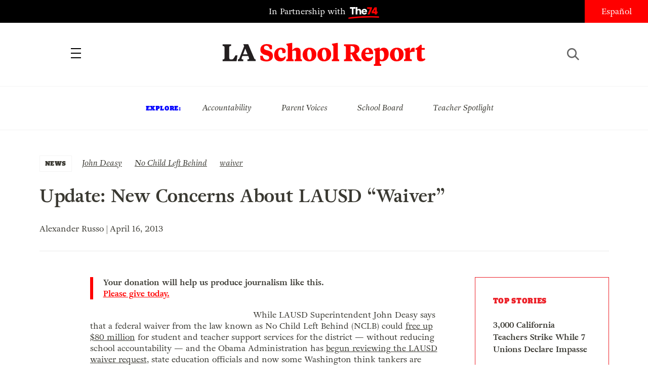

--- FILE ---
content_type: text/html; charset=UTF-8
request_url: https://www.laschoolreport.com/wait-and-see-for-lausds-80m-waiver/
body_size: 10522
content:
<!--  --><!doctype html>
<html lang="en-US" class="no-js">
<head>
	<!-- Setup -->
    <meta charset="UTF-8">
	<meta name="viewport" content="width=device-width, initial-scale=1.0" />
	<meta name="format-detection" content="telephone=no">
	
	<!-- Title -->
	<title>Update: New Concerns About LAUSD &#8220;Waiver&#8221;  |  LA School Report</title>
    
    <!-- SEO -->
    <meta name="description" content="While LAUSD Superintendent John Deasy says that a federal waiver from the law known as No Child Left Behind (NCLB) could free up $80 million for student and teacher support services for the district &#8212; without reducing school accountability &#8212; and the Obama Administration has begun reviewing the LAUSD waiver request, state education officials and...">
    <meta name="keywords" content="John Deasy, No Child Left Behind, waiver, ">
    
        <!-- Facebook OG Integration -->
    <meta property="og:title" content="Update: New Concerns About LAUSD &#8220;Waiver&#8221;  |  LA School Report" />
    <meta property="og:description" content="While LAUSD Superintendent John Deasy says that a federal waiver from the law known as No Child Left Behind (NCLB) could free up $80 million for student and teacher support services for the district &#8212; without reducing school accountability &#8212; and the Obama Administration has begun reviewing the LAUSD waiver request, state education officials and...">
    <meta property="og:type" content="website"/>
    <meta property="og:url" content="https://www.laschoolreport.com/wait-and-see-for-lausds-80m-waiver/" />
	        <meta property="og:image" content="https://www.laschoolreport.com/wp-content/themes/LASR_MS/images/LA-School-Report-website.png?694df705e3077" />

	<!-- Twitter Card Integration -->
    <meta name="twitter:card" content="summary_large_image">
    <meta name="twitter:site" content="@LASchoolReport">
    <meta name="twitter:title" content="Update: New Concerns About LAUSD &#8220;Waiver&#8221;  |  LA School Report">
    <meta name="twitter:description" content="While LAUSD Superintendent John Deasy says that a federal waiver from the law known as No Child Left Behind (NCLB) could free up $80 million for student and teacher support services for the district &#8212; without reducing school accountability &#8212; and the Obama Administration has begun reviewing the LAUSD waiver request, state education officials and...">
    <meta name="twitter:image" content="https://www.laschoolreport.com/wp-content/themes/LASR_MS/images/LA-School-Report-website.png?694df705e3077">
    	
    <!-- Fonts and Styles-->
    <link rel='stylesheet' type='text/css' media='all' href="https://code.ionicframework.com/ionicons/2.0.1/css/ionicons.min.css" />
	<script src="https://use.typekit.net/ewo3bbs.js"></script>
    <script>try{Typekit.load({ async: true });}catch(e){}</script>

	<meta name='robots' content='max-image-preview:large' />
<link rel="alternate" type="application/rss+xml" title="LA School Report &raquo; Update: New Concerns About LAUSD &#8220;Waiver&#8221; Comments Feed" href="https://www.laschoolreport.com/wait-and-see-for-lausds-80m-waiver/feed/" />
<script type="text/javascript">
window._wpemojiSettings = {"baseUrl":"https:\/\/s.w.org\/images\/core\/emoji\/14.0.0\/72x72\/","ext":".png","svgUrl":"https:\/\/s.w.org\/images\/core\/emoji\/14.0.0\/svg\/","svgExt":".svg","source":{"concatemoji":"https:\/\/www.laschoolreport.com\/wp-includes\/js\/wp-emoji-release.min.js?ver=6.1.1"}};
/*! This file is auto-generated */
!function(e,a,t){var n,r,o,i=a.createElement("canvas"),p=i.getContext&&i.getContext("2d");function s(e,t){var a=String.fromCharCode,e=(p.clearRect(0,0,i.width,i.height),p.fillText(a.apply(this,e),0,0),i.toDataURL());return p.clearRect(0,0,i.width,i.height),p.fillText(a.apply(this,t),0,0),e===i.toDataURL()}function c(e){var t=a.createElement("script");t.src=e,t.defer=t.type="text/javascript",a.getElementsByTagName("head")[0].appendChild(t)}for(o=Array("flag","emoji"),t.supports={everything:!0,everythingExceptFlag:!0},r=0;r<o.length;r++)t.supports[o[r]]=function(e){if(p&&p.fillText)switch(p.textBaseline="top",p.font="600 32px Arial",e){case"flag":return s([127987,65039,8205,9895,65039],[127987,65039,8203,9895,65039])?!1:!s([55356,56826,55356,56819],[55356,56826,8203,55356,56819])&&!s([55356,57332,56128,56423,56128,56418,56128,56421,56128,56430,56128,56423,56128,56447],[55356,57332,8203,56128,56423,8203,56128,56418,8203,56128,56421,8203,56128,56430,8203,56128,56423,8203,56128,56447]);case"emoji":return!s([129777,127995,8205,129778,127999],[129777,127995,8203,129778,127999])}return!1}(o[r]),t.supports.everything=t.supports.everything&&t.supports[o[r]],"flag"!==o[r]&&(t.supports.everythingExceptFlag=t.supports.everythingExceptFlag&&t.supports[o[r]]);t.supports.everythingExceptFlag=t.supports.everythingExceptFlag&&!t.supports.flag,t.DOMReady=!1,t.readyCallback=function(){t.DOMReady=!0},t.supports.everything||(n=function(){t.readyCallback()},a.addEventListener?(a.addEventListener("DOMContentLoaded",n,!1),e.addEventListener("load",n,!1)):(e.attachEvent("onload",n),a.attachEvent("onreadystatechange",function(){"complete"===a.readyState&&t.readyCallback()})),(e=t.source||{}).concatemoji?c(e.concatemoji):e.wpemoji&&e.twemoji&&(c(e.twemoji),c(e.wpemoji)))}(window,document,window._wpemojiSettings);
</script>
<style type="text/css">
img.wp-smiley,
img.emoji {
	display: inline !important;
	border: none !important;
	box-shadow: none !important;
	height: 1em !important;
	width: 1em !important;
	margin: 0 0.07em !important;
	vertical-align: -0.1em !important;
	background: none !important;
	padding: 0 !important;
}
</style>
	<link rel='stylesheet' id='wp-block-library-css' href='https://www.laschoolreport.com/wp-includes/css/dist/block-library/style.min.css?ver=6.1.1' type='text/css' media='all' />
<link rel='stylesheet' id='classic-theme-styles-css' href='https://www.laschoolreport.com/wp-includes/css/classic-themes.min.css?ver=1' type='text/css' media='all' />
<style id='global-styles-inline-css' type='text/css'>
body{--wp--preset--color--black: #000000;--wp--preset--color--cyan-bluish-gray: #abb8c3;--wp--preset--color--white: #ffffff;--wp--preset--color--pale-pink: #f78da7;--wp--preset--color--vivid-red: #cf2e2e;--wp--preset--color--luminous-vivid-orange: #ff6900;--wp--preset--color--luminous-vivid-amber: #fcb900;--wp--preset--color--light-green-cyan: #7bdcb5;--wp--preset--color--vivid-green-cyan: #00d084;--wp--preset--color--pale-cyan-blue: #8ed1fc;--wp--preset--color--vivid-cyan-blue: #0693e3;--wp--preset--color--vivid-purple: #9b51e0;--wp--preset--gradient--vivid-cyan-blue-to-vivid-purple: linear-gradient(135deg,rgba(6,147,227,1) 0%,rgb(155,81,224) 100%);--wp--preset--gradient--light-green-cyan-to-vivid-green-cyan: linear-gradient(135deg,rgb(122,220,180) 0%,rgb(0,208,130) 100%);--wp--preset--gradient--luminous-vivid-amber-to-luminous-vivid-orange: linear-gradient(135deg,rgba(252,185,0,1) 0%,rgba(255,105,0,1) 100%);--wp--preset--gradient--luminous-vivid-orange-to-vivid-red: linear-gradient(135deg,rgba(255,105,0,1) 0%,rgb(207,46,46) 100%);--wp--preset--gradient--very-light-gray-to-cyan-bluish-gray: linear-gradient(135deg,rgb(238,238,238) 0%,rgb(169,184,195) 100%);--wp--preset--gradient--cool-to-warm-spectrum: linear-gradient(135deg,rgb(74,234,220) 0%,rgb(151,120,209) 20%,rgb(207,42,186) 40%,rgb(238,44,130) 60%,rgb(251,105,98) 80%,rgb(254,248,76) 100%);--wp--preset--gradient--blush-light-purple: linear-gradient(135deg,rgb(255,206,236) 0%,rgb(152,150,240) 100%);--wp--preset--gradient--blush-bordeaux: linear-gradient(135deg,rgb(254,205,165) 0%,rgb(254,45,45) 50%,rgb(107,0,62) 100%);--wp--preset--gradient--luminous-dusk: linear-gradient(135deg,rgb(255,203,112) 0%,rgb(199,81,192) 50%,rgb(65,88,208) 100%);--wp--preset--gradient--pale-ocean: linear-gradient(135deg,rgb(255,245,203) 0%,rgb(182,227,212) 50%,rgb(51,167,181) 100%);--wp--preset--gradient--electric-grass: linear-gradient(135deg,rgb(202,248,128) 0%,rgb(113,206,126) 100%);--wp--preset--gradient--midnight: linear-gradient(135deg,rgb(2,3,129) 0%,rgb(40,116,252) 100%);--wp--preset--duotone--dark-grayscale: url('#wp-duotone-dark-grayscale');--wp--preset--duotone--grayscale: url('#wp-duotone-grayscale');--wp--preset--duotone--purple-yellow: url('#wp-duotone-purple-yellow');--wp--preset--duotone--blue-red: url('#wp-duotone-blue-red');--wp--preset--duotone--midnight: url('#wp-duotone-midnight');--wp--preset--duotone--magenta-yellow: url('#wp-duotone-magenta-yellow');--wp--preset--duotone--purple-green: url('#wp-duotone-purple-green');--wp--preset--duotone--blue-orange: url('#wp-duotone-blue-orange');--wp--preset--font-size--small: 13px;--wp--preset--font-size--medium: 20px;--wp--preset--font-size--large: 36px;--wp--preset--font-size--x-large: 42px;}.has-black-color{color: var(--wp--preset--color--black) !important;}.has-cyan-bluish-gray-color{color: var(--wp--preset--color--cyan-bluish-gray) !important;}.has-white-color{color: var(--wp--preset--color--white) !important;}.has-pale-pink-color{color: var(--wp--preset--color--pale-pink) !important;}.has-vivid-red-color{color: var(--wp--preset--color--vivid-red) !important;}.has-luminous-vivid-orange-color{color: var(--wp--preset--color--luminous-vivid-orange) !important;}.has-luminous-vivid-amber-color{color: var(--wp--preset--color--luminous-vivid-amber) !important;}.has-light-green-cyan-color{color: var(--wp--preset--color--light-green-cyan) !important;}.has-vivid-green-cyan-color{color: var(--wp--preset--color--vivid-green-cyan) !important;}.has-pale-cyan-blue-color{color: var(--wp--preset--color--pale-cyan-blue) !important;}.has-vivid-cyan-blue-color{color: var(--wp--preset--color--vivid-cyan-blue) !important;}.has-vivid-purple-color{color: var(--wp--preset--color--vivid-purple) !important;}.has-black-background-color{background-color: var(--wp--preset--color--black) !important;}.has-cyan-bluish-gray-background-color{background-color: var(--wp--preset--color--cyan-bluish-gray) !important;}.has-white-background-color{background-color: var(--wp--preset--color--white) !important;}.has-pale-pink-background-color{background-color: var(--wp--preset--color--pale-pink) !important;}.has-vivid-red-background-color{background-color: var(--wp--preset--color--vivid-red) !important;}.has-luminous-vivid-orange-background-color{background-color: var(--wp--preset--color--luminous-vivid-orange) !important;}.has-luminous-vivid-amber-background-color{background-color: var(--wp--preset--color--luminous-vivid-amber) !important;}.has-light-green-cyan-background-color{background-color: var(--wp--preset--color--light-green-cyan) !important;}.has-vivid-green-cyan-background-color{background-color: var(--wp--preset--color--vivid-green-cyan) !important;}.has-pale-cyan-blue-background-color{background-color: var(--wp--preset--color--pale-cyan-blue) !important;}.has-vivid-cyan-blue-background-color{background-color: var(--wp--preset--color--vivid-cyan-blue) !important;}.has-vivid-purple-background-color{background-color: var(--wp--preset--color--vivid-purple) !important;}.has-black-border-color{border-color: var(--wp--preset--color--black) !important;}.has-cyan-bluish-gray-border-color{border-color: var(--wp--preset--color--cyan-bluish-gray) !important;}.has-white-border-color{border-color: var(--wp--preset--color--white) !important;}.has-pale-pink-border-color{border-color: var(--wp--preset--color--pale-pink) !important;}.has-vivid-red-border-color{border-color: var(--wp--preset--color--vivid-red) !important;}.has-luminous-vivid-orange-border-color{border-color: var(--wp--preset--color--luminous-vivid-orange) !important;}.has-luminous-vivid-amber-border-color{border-color: var(--wp--preset--color--luminous-vivid-amber) !important;}.has-light-green-cyan-border-color{border-color: var(--wp--preset--color--light-green-cyan) !important;}.has-vivid-green-cyan-border-color{border-color: var(--wp--preset--color--vivid-green-cyan) !important;}.has-pale-cyan-blue-border-color{border-color: var(--wp--preset--color--pale-cyan-blue) !important;}.has-vivid-cyan-blue-border-color{border-color: var(--wp--preset--color--vivid-cyan-blue) !important;}.has-vivid-purple-border-color{border-color: var(--wp--preset--color--vivid-purple) !important;}.has-vivid-cyan-blue-to-vivid-purple-gradient-background{background: var(--wp--preset--gradient--vivid-cyan-blue-to-vivid-purple) !important;}.has-light-green-cyan-to-vivid-green-cyan-gradient-background{background: var(--wp--preset--gradient--light-green-cyan-to-vivid-green-cyan) !important;}.has-luminous-vivid-amber-to-luminous-vivid-orange-gradient-background{background: var(--wp--preset--gradient--luminous-vivid-amber-to-luminous-vivid-orange) !important;}.has-luminous-vivid-orange-to-vivid-red-gradient-background{background: var(--wp--preset--gradient--luminous-vivid-orange-to-vivid-red) !important;}.has-very-light-gray-to-cyan-bluish-gray-gradient-background{background: var(--wp--preset--gradient--very-light-gray-to-cyan-bluish-gray) !important;}.has-cool-to-warm-spectrum-gradient-background{background: var(--wp--preset--gradient--cool-to-warm-spectrum) !important;}.has-blush-light-purple-gradient-background{background: var(--wp--preset--gradient--blush-light-purple) !important;}.has-blush-bordeaux-gradient-background{background: var(--wp--preset--gradient--blush-bordeaux) !important;}.has-luminous-dusk-gradient-background{background: var(--wp--preset--gradient--luminous-dusk) !important;}.has-pale-ocean-gradient-background{background: var(--wp--preset--gradient--pale-ocean) !important;}.has-electric-grass-gradient-background{background: var(--wp--preset--gradient--electric-grass) !important;}.has-midnight-gradient-background{background: var(--wp--preset--gradient--midnight) !important;}.has-small-font-size{font-size: var(--wp--preset--font-size--small) !important;}.has-medium-font-size{font-size: var(--wp--preset--font-size--medium) !important;}.has-large-font-size{font-size: var(--wp--preset--font-size--large) !important;}.has-x-large-font-size{font-size: var(--wp--preset--font-size--x-large) !important;}
.wp-block-navigation a:where(:not(.wp-element-button)){color: inherit;}
:where(.wp-block-columns.is-layout-flex){gap: 2em;}
.wp-block-pullquote{font-size: 1.5em;line-height: 1.6;}
</style>
<link rel='stylesheet' id='LASR-css' href='https://www.laschoolreport.com/wp-content/themes/LASR_MS/style.css?version=116565967&#038;ver=6.1.1' type='text/css' media='all' />
<link rel="https://api.w.org/" href="https://www.laschoolreport.com/wp-json/" /><link rel="alternate" type="application/json" href="https://www.laschoolreport.com/wp-json/wp/v2/posts/7266" /><link rel="EditURI" type="application/rsd+xml" title="RSD" href="https://www.laschoolreport.com/xmlrpc.php?rsd" />
<link rel="wlwmanifest" type="application/wlwmanifest+xml" href="https://www.laschoolreport.com/wp-includes/wlwmanifest.xml" />
<meta name="generator" content="WordPress 6.1.1" />
<link rel="canonical" href="https://www.laschoolreport.com/wait-and-see-for-lausds-80m-waiver/" />
<link rel='shortlink' href='https://www.laschoolreport.com/?p=7266' />
<link rel="alternate" type="application/json+oembed" href="https://www.laschoolreport.com/wp-json/oembed/1.0/embed?url=https%3A%2F%2Fwww.laschoolreport.com%2Fwait-and-see-for-lausds-80m-waiver%2F" />
<link rel="alternate" type="text/xml+oembed" href="https://www.laschoolreport.com/wp-json/oembed/1.0/embed?url=https%3A%2F%2Fwww.laschoolreport.com%2Fwait-and-see-for-lausds-80m-waiver%2F&#038;format=xml" />
<link rel="icon" href="https://www.laschoolreport.com/wp-content/uploads/2022/08/cropped-T74-LASR-Social-Avatar-02-32x32.png" sizes="32x32" />
<link rel="icon" href="https://www.laschoolreport.com/wp-content/uploads/2022/08/cropped-T74-LASR-Social-Avatar-02-192x192.png" sizes="192x192" />
<link rel="apple-touch-icon" href="https://www.laschoolreport.com/wp-content/uploads/2022/08/cropped-T74-LASR-Social-Avatar-02-180x180.png" />
<meta name="msapplication-TileImage" content="https://www.laschoolreport.com/wp-content/uploads/2022/08/cropped-T74-LASR-Social-Avatar-02-270x270.png" />
		<style type="text/css" id="wp-custom-css">
			/*
Welcome to Custom CSS!

To learn how this works, see http://wp.me/PEmnE-Bt
*/		</style>
		    
    <!-- GA TRACKING -->
	<script>
	  (function(i,s,o,g,r,a,m){i['GoogleAnalyticsObject']=r;i[r]=i[r]||function(){
	  (i[r].q=i[r].q||[]).push(arguments)},i[r].l=1*new Date();a=s.createElement(o),
	  m=s.getElementsByTagName(o)[0];a.async=1;a.src=g;m.parentNode.insertBefore(a,m)
	  })(window,document,'script','https://www.google-analytics.com/analytics.js','ga');
	  ga('create', 'UA-34015481-1', 'auto', { 'allowLinker': true });
	  ga('send', 'pageview');
	  ga('require','linker');
	  ga('linker:autoLink', ['domain1.tld', 'domain2.tld'], false, true);
	</script>

    <!-- GA4 TRACKING -->
    <script async src="https://www.googletagmanager.com/gtag/js?id=G-QVBK3NLJ0X"></script>
    <script>
        window.dataLayer = window.dataLayer || [];
        function gtag(){dataLayer.push(arguments);}
        gtag('js', new Date());

        gtag('config', 'G-QVBK3NLJ0X');
    </script>


    
        <!-- CHARTBEAT -->

        
        <script type='text/javascript'>
            (function() {
                /** CONFIGURATION START **/
                var _sf_async_config = window._sf_async_config = (window._sf_async_config || {});
                _sf_async_config.uid = 66128;
                _sf_async_config.domain = 'laschoolreport.com';
                _sf_async_config.useCanonical = true;
                _sf_async_config.useCanonicalDomain = true;
                _sf_async_config.sections = 'NEWS, John Deasy, No Child Left Behind, waiver'; //SET PAGE SECTION(S)
                _sf_async_config.authors = 'Alexander Russo'; //SET PAGE AUTHOR(S)
                /** CONFIGURATION END **/
                function loadChartbeat() {
                    var e = document.createElement('script');
                    var n = document.getElementsByTagName('script')[0];
                    e.type = 'text/javascript';
                    e.async = true;
                    e.src = '//static.chartbeat.com/js/chartbeat.js';
                    n.parentNode.insertBefore(e, n);
                }
                loadChartbeat();
            })();
        </script>
        <script async src="//static.chartbeat.com/js/chartbeat_mab.js"></script>

    
</head>
<body class="page_wait-and-see-for-lausds-80m-waiver">
	<div id="wrapper">

		<!-- HEADER -->
		<header>
    		<div id="header_top">
				<p class="partnership">
					<a href="https://www.the74million.org">In Partnership with <span>74</span></a>
				</p>
				<ul class="social">
					<li><a href="https://twitter.com/LASchoolReport" target="_blank" class="ion-social-twitter"><span>Twitter</span></a></li>
					<li><a href="https://www.facebook.com/LASchoolReport" target="_blank" class="ion-social-facebook"><span>Facebook</span></a></li>
				</ul>
				<div id="language">
					<a href=http://espanol.laschoolreport.com>Español</a>				</div>
			</div>
			<nav>
				<div class="nav_container">
					<a id="close_nav" class="close"></a>
					<ul>
						<li><a href="/category/news">News</a></li>
						<li><a href="/category/commentary">Commentary</a></li>
						<li><a href="/category/la-parents">LA Parents</a></li>
												<li><a href="https://www.the74million.org/about">About</a></li>
						<span class="mobile">
							<li><a id="show_explore" href="#">Explore</a></li>
								                        <li class="explore_mobile em_exp"><a href="https://www.laschoolreport.com/tag/accountability/">Accountability</a></li>
								                        <li class="explore_mobile em_exp"><a href="https://www.laschoolreport.com/tag/parent-voices/">Parent Voices</a></li>
								                        <li class="explore_mobile em_exp"><a href="https://www.laschoolreport.com/tag/school-board/">School Board</a></li>
								                        <li class="explore_mobile em_exp"><a href="https://www.laschoolreport.com/tag/teacher-spotlight/">Teacher Spotlight</a></li>
														<li><a id="show_contact" href="#">Contact</a></li>
							<li class="explore_mobile em_address">
								<a href="/cdn-cgi/l/email-protection#3851565e577854594b5b505757544a5d48574a4c165b5755"><span class="__cf_email__" data-cfemail="036a6d656c436f6270606b6c6c6f7166736c71772d606c6e">[email&#160;protected]</span><br/>
									<span>149 South Barrington Ave,</span>
									<span>Suite 249,<br/></span>
									<span>Los Angeles, CA 90049</span>
								</a>
							</li>
							<hr/>
							<ul class="social">
								<li><a href="https://twitter.com/LASchoolReport" target="_blank" class="ion-social-twitter"><span>Twitter</span></a></li>
								<li><a href="https://www.facebook.com/LASchoolReport" target="_blank" class="ion-social-facebook"><span>Facebook</span></a></li>
							</ul>
							<li class="language"><a href=http://espanol.laschoolreport.com>Español</a></li><br/>
							<p>Copyright © 2025 LA School Report</p>
						</span>
					</ul>
				</div>
			</nav>
			<div id="header_bottom">
				<h1><span><a href="https://www.laschoolreport.com">LA School Report</a></span></h1>
				<div id="hamburger"></div>
				<div id="search">
					<div id="search_button"></div>
					<form role="search" method="get" id="searchform" class="searchform" action="https://www.laschoolreport.com" placeholder="search">
						<input type="text" placeholder="Search" value="" name="s" id="s">
					</form>
					<div id="search_x"></div>
				</div>
			</div>
			<div id="header_top_mobile">
				<p class="partnership">In Partnership with <span>74</span></p>
			</div>
		</header>
    
		<!-- EXPLORE -->
		<section id="explore">
			<ul>
				<h3>Explore:</h3>
									<li class="explore_mobile em_exp"><a href="https://www.laschoolreport.com/tag/accountability/">Accountability</a></li>
									<li class="explore_mobile em_exp"><a href="https://www.laschoolreport.com/tag/parent-voices/">Parent Voices</a></li>
									<li class="explore_mobile em_exp"><a href="https://www.laschoolreport.com/tag/school-board/">School Board</a></li>
									<li class="explore_mobile em_exp"><a href="https://www.laschoolreport.com/tag/teacher-spotlight/">Teacher Spotlight</a></li>
							</ul>
		</section> 


		
		<!-- CONTENT -->
				<div class="content">   
			<div class="story">
				<div class="story_header">
					<div class="category">
						<a href="https://www.laschoolreport.com/category/news/">NEWS</a>
					</div>
					<div class="tags">
						<ul>
													<li><a href="https://www.laschoolreport.com/tag/john-deasy/" rel="tag">John Deasy</a></li>
													<li><a href="https://www.laschoolreport.com/tag/no-child-left-behind/" rel="tag">No Child Left Behind</a></li>
													<li><a href="https://www.laschoolreport.com/tag/waiver/" rel="tag">waiver</a></li>
												</ul>
					</div>
					<h1>Update: New Concerns About LAUSD &#8220;Waiver&#8221;</h1>
										<p class="credits"> Alexander Russo | April 16, 2013</p><br/>
					<hr/>
				</div>
				<div class="storyContainer">
					<div id="social_sidebar">
						<ul id="sidebar_listing">
                            <li><a class="ion-social-twitter" href="https://twitter.com/intent/tweet?url=https://www.laschoolreport.com/wait-and-see-for-lausds-80m-waiver/&text=Update%3A+New+Concerns+About+LAUSD+%E2%80%9CWaiver%E2%80%9D @LASchoolReport" target="_blank"><span>Twitter</span></a></li>
							<li><a class="ion-social-facebook" href="https://www.facebook.com/sharer/sharer.php?u=https://www.laschoolreport.com/wait-and-see-for-lausds-80m-waiver/" target="_blank"><span>Facebook</span></a></li>
							<li><a class="ion-email" href="/cdn-cgi/l/email-protection#[base64]"><span>Mail</span></a></li>
						</ul>
					</div>
					<div class="storySidebar">
					
						<!-- TOP STORIES -->
						<section id="top_stories" class="sidebar_unit">
							<ul>
								<h3>Top Stories</h3>
																	<li><a href="https://www.laschoolreport.com/3000-california-teachers-school-staffers-strike-while-7-unions-declare-impasse/">3,000 California Teachers Strike While 7 Unions Declare Impasse</a></li>
																	<li><a href="https://www.laschoolreport.com/what-fewer-international-students-means-for-california/">What Fewer International Students Means for California</a></li>
																	<li><a href="https://www.laschoolreport.com/how-california-can-protect-students-from-washingtons-uncertainty/">How California Can Protect Students from Washington’s Uncertainty</a></li>
																</ul>
						</section>
						<div id="newsletter_signup_sb" class="sidebar_unit signup_form">
							<h4><center>SIGN UP FOR OUR NEWSLETTER</center></h4>
											<form id="email_capture" class="email-form" action="" method="POST">
			<input type="submit" value="Submit">
			<span>
				<input type="email" name="email" placeholder="Email Address">
                <input id="last_name" name="last_name" type="text" value=""  />
            </span>
		</form>
		<p class="gratitude" style="text-align:left"></p> 
						</div>
									<!-- FROM THE 74 -->
			<section id="from74" class="sidebar_unit">
				<h3>from  <span>74</span></h3>
				<ul>
									<li>
						<a href="https://www.the74million.org/article/shut-out-inequitable-access-to-after-school-programs-grows/" target="_blank">
							<p>Shut Out: Inequitable Access to After School Programs Grows</p>
						</a>      
					</li>
									<li>
						<a href="https://www.the74million.org/article/zodiac-sign-assigned-seating-this-teacher-says-it-works/" target="_blank">
							<p>Zodiac Sign Assigned Seating? This Teacher Says It Works</p>
						</a>      
					</li>
									<li>
						<a href="https://www.the74million.org/zero2eight/as-time-runs-out-a-dozen-head-start-families-and-providers-share-their-fears/" target="_blank">
							<p>As Time Runs Out, a Dozen Head Start Families and Providers Share Their Fears</p>
						</a>      
					</li>
									<li>
						<a href="https://www.the74million.org/article/how-work-based-learning-helped-two-oakland-teens-take-flight-literally/" target="_blank">
							<p>How Work-Based Learning Helped Two Oakland Teens Take Flight — Literally</p>
						</a>      
					</li>
								</ul>
			</section>
					</div>
					<div class="storyContent">
                        <p class="cta">Your donation will help us produce journalism like this. <a href="https://the74.fundjournalism.org/donate/?campaign=701Jw00000Nx0ZrIAJ">Please give today.</a></p>
                        <!--<p class="cta">Get stories like this delivered straight to your inbox. <a href="http://www.laschoolreport.com/newsletter/">Sign up for the LA School Report newsletter.</a></p>-->
                        <p><a href="http://laschoolreport.com/wait-and-see-for-lausds-80m-waiver/getoutofjailfreecard/" rel="attachment wp-att-7572"><img decoding="async" class="size-full wp-image-7572 alignleft" title="getoutofjailfreecard" src="http://laschoolreport.com/wp-content/uploads/2013/04/getoutofjailfreecard.jpeg" alt="" width="296" height="170" /></a>While LAUSD Superintendent John Deasy says that a federal waiver from the law known as No Child Left Behind (NCLB) could <a href="http://www.scholastic.com/browse/article.jsp?id=3757961">free up $80 million</a> for student and teacher support services for the district &#8212; without reducing school accountability &#8212; and the Obama Administration has <a href="http://www.edweek.org/ew/articles/2013/04/03/27waiver.h32.html?tkn=RPNFZ9LXSOfGJc7elXgXtB7%2FxqtQGVT8l6xv&amp;cmp=clp-edweek">begun reviewing the LAUSD waiver request</a>, state education officials and now some Washington think tankers are expressing concerns.</p>
<p>In a recent blog post titled &#8220;<a title="Mr. Secretary, please don’t do it" href="http://www.edexcellence.net/commentary/education-gadfly-daily/flypaper/2013/mr-secretary-please-dont-do-it.html?utm_source=feedburner&amp;utm_medium=feed&amp;utm_campaign=Feed%3A+flypaper+(The+Education+Gadfly+Daily%3A+Ideas+that+stick+from+the+Fordham+Institute)">Mr. Secretary, please don’t do it</a>,&#8221; Fordham Foundation pundit Andy Smarick writes that a waiver approval for LAUSD and other districts would be &#8220;an unprecedented and unwise decision.&#8221;</p>
<p><span id="more-7266"></span>Unlike others, the Fordham Foundation analyst isn&#8217;t so much concerned about what LAUSD is asking to do, or the federal government&#8217;s ability to oversee the progress of individual districts around the country, but rather the possibility that a waiver for LAUSD gives too much power to the Education Department in Washington and bypasses state education agencies.</p>
<div>
<p>Smarick also has some substantive concerns:  &#8220;The proposed accountability system relies too heavily on non-academic measures; sets the expectations bar too low; has weak interventions; and, most troublingly, trusts districts to hold themselves accountable.&#8221;</p>
<p>The Fordham Foundation leans right.  However, related concerns have also been raised by civil rights groups such as the Education Trust.</p>
<p>Previous posts:  <a title="District Waivers Worry State Education Chiefs - LA School Report" href="http://laschoolreport.com/state-board-to-discuss-districts-request-for-nclb-waiver/">District Waivers Worry State Education Chiefs</a>;  <a href="http://laschoolreport.com/deasy-duncan-waiver/" target="_blank" data-cturl="https://www.google.com/url?q=http://laschoolreport.com/deasy-duncan-waiver/&amp;sa=U&amp;ei=1ERLUf61FuaL0QHQoIHIAw&amp;ved=0CBAQFjAD&amp;client=internal-uds-cse&amp;usg=AFQjCNG3jXvECKkp5HgAbk_iJ4V8abxIJw" data-ctorig="http://laschoolreport.com/deasy-duncan-waiver/">Deasy’s Secret Mission to Washington</a>; <a href="http://laschoolreport.com/arnie-duncan-rejects-cas-nclb-waivers/" target="_blank" data-cturl="https://www.google.com/url?q=http://laschoolreport.com/arnie-duncan-rejects-cas-nclb-waivers/&amp;sa=U&amp;ei=1ERLUf61FuaL0QHQoIHIAw&amp;ved=0CA0QFjAC&amp;client=internal-uds-cse&amp;usg=AFQjCNFi8nTaNcHy68dIOR7YIaTzlWBY2Q" data-ctorig="http://laschoolreport.com/arnie-duncan-rejects-cas-nclb-waivers/">Duncan Rejects State Waiver Request</a>.</p>
</div>
					</div>
				</div>
			</div>
			
						
		
			<!-- READ NEXT -->
			<section id="read_next">
				<div class="section_header">
					<h3>Read Next</h3>
				</div>  
				<div id="read_next_container">
					<ul>
												<li class="">
							<a href="https://www.laschoolreport.com/how-can-los-angeles-schools-have-a-looming-1-6b-deficit-with-19b-in-revenues/">
											
																<div class="rn_image" style="background-image: url('https://www.laschoolreport.com/wp-content/uploads/2025/12/childrens-diverse-literature-320x192.jpg');"></div>	
											
								<div class="rn_title"> 
																		<div class="meta_label">ANALYSIS</div> 		
													
									<p>How Can Los Angeles’ Schools Have a Looming $1.6B Deficit With $19B in Revenues?</p>
								</div>
							</a>
						</li>
												<li class="">
							<a href="https://www.laschoolreport.com/rob-reiner-spent-a-decade-fighting-for-california-kids/">
											
																<div class="rn_image" style="background-image: url('https://www.laschoolreport.com/wp-content/uploads/2025/12/rob-reiner-children-education-3-320x192.jpg');"></div>	
											
								<div class="rn_title"> 
																		<div class="meta_label">NEWS</div> 		
													
									<p>Rob Reiner Spent a Decade Fighting For California Kids</p>
								</div>
							</a>
						</li>
												<li class="">
							<a href="https://www.laschoolreport.com/top-los-angeles-teacher-encourages-kids-to-make-a-mess-in-her-class/">
											
																<div class="rn_image" style="background-image: url('https://www.laschoolreport.com/wp-content/uploads/2025/12/Los-Angeles-teacher-320x192.jpg');"></div>	
											
								<div class="rn_title"> 
																		<div class="meta_label">NEWS</div> 		
													
									<p>Top Los Angeles Teacher Encourages Kids To Make a Mess in Her Class</p>
								</div>
							</a>
						</li>
												<li class="">
							<a href="https://www.laschoolreport.com/3000-california-teachers-school-staffers-strike-while-7-unions-declare-impasse/">
											
																<div class="rn_image" style="background-image: url('https://www.laschoolreport.com/wp-content/uploads/2025/12/california-teachers-unions-strike-320x192.jpg');"></div>	
											
								<div class="rn_title"> 
																		<div class="meta_label">NEWS</div> 		
													
									<p>3,000 California Teachers Strike While 7 Unions Declare Impasse</p>
								</div>
							</a>
						</li>
												<li class="">
							<a href="https://www.laschoolreport.com/what-fewer-international-students-means-for-california/">
											
																<div class="rn_image" style="background-image: url('https://www.laschoolreport.com/wp-content/uploads/2025/12/California-international-students-320x192.jpg');"></div>	
											
								<div class="rn_title"> 
																		<div class="meta_label">NEWS</div> 		
													
									<p>What Fewer International Students Means for California</p>
								</div>
							</a>
						</li>
												<li class="commentary">
							<a href="https://www.laschoolreport.com/how-california-can-protect-students-from-washingtons-uncertainty/">
																<span>COMMENTARY</span>
											
											
								<div class="rn_title"> 
													
									<p>How California Can Protect Students from Washington’s Uncertainty</p>
								</div>
							</a>
						</li>
												<li class="">
							<a href="https://www.laschoolreport.com/vaping-is-everywhere-now-in-schools-can-bathroom-surveillance-tech-solve-the-problem-or-just-escalate-suspensions/">
											
																<div class="rn_image" style="background-image: url('https://www.laschoolreport.com/wp-content/uploads/2025/12/vape-detectors-school-bathrooms-frame1-1200x720-1-320x192.jpg');"></div>	
											
								<div class="rn_title"> 
																		<div class="meta_label">NEWS</div> 		
													
									<p>Vaping Is ‘Everywhere Now’ in Schools. Can Bathroom Surveillance Tech Solve the Problem...</p>
								</div>
							</a>
						</li>
												<li class="commentary">
							<a href="https://www.laschoolreport.com/schools-should-take-a-cue-from-the-military-and-start-aptitude-screening/">
																<span>COMMENTARY</span>
											
											
								<div class="rn_title"> 
													
									<p>Schools Should Take a Cue from the Military and Start Aptitude Screening</p>
								</div>
							</a>
						</li>
												<li class="hidden" ></li>
						<li class="hidden" ></li>
						<li class="hidden" ></li>
						<li class="hidden" ></li>
						<li class="hidden" ></li>
						<li class="hidden" ></li>
						<li class="hidden" ></li>
						<li class="hidden" ></li>
					</ul>
				</div>
		</section>
		
		</div><!-- close the content --> 
        
        <!-- FOOTER -->
		<footer>
			<div id="footer_container">
				<div class="ft_social">
					<img src="https://www.laschoolreport.com/wp-content/themes/LASR_MS/images/la-school-report-logo_footer.svg" width="292" height="auto" alt=""/><br/>
					<ul class="social">
						<li><a href="https://twitter.com/LASchoolReport" target="_blank" class="ion-social-twitter"><span>Twitter</span></a></li>
						<li><a href="https://www.facebook.com/LASchoolReport" target="_blank" class="ion-social-facebook"><span>Facebook</span></a></li>
					</ul>
					Copyright © 2025 LA School Report
				</div>
				<div class="ft_contact">
					<span id="newsletter-form-ft">
                        <h3>Sign up for Updates</h3>
                        <div id="newsletter_signup_ft" class="alternate">
                            				<form id="email_capture" class="email-form" action="" method="POST">
			<input type="submit" value="Submit">
			<span>
				<input type="email" name="email" placeholder="Email Address">
                <input id="last_name" name="last_name" type="text" value=""  />
            </span>
		</form>
		<p class="gratitude" style="text-align:left"></p>                        </div>
                    </span>
					<h3>Contact Us</h3>
					<p><a class="contact_us" href="/cdn-cgi/l/email-protection#026b6c646d426e6371616a6d6d6e7067726d70762c616d6f"><span class="__cf_email__" data-cfemail="3950575f567955584a5a515656554b5c49564b4d175a5654">[email&#160;protected]</span></a></p>
					<h3 class="supporters"><a href="https://www.the74million.org/page/supporters" target="_blank">Our Supporters</a></h3>
				</div>
			</div>
		</footer>
		
	</div><!--close the wrapper-->
	
	<script data-cfasync="false" src="/cdn-cgi/scripts/5c5dd728/cloudflare-static/email-decode.min.js"></script><script type='text/javascript' src='https://www.laschoolreport.com/wp-content/themes/LASR_MS/js/main.js?ver=116565967' id='main-js'></script>
<!-- PHP TIME CLOCK (3.6706330776215) -->
<!--- SETUP THEME (0.0010049343109131) -->
<!---- 0.0010049343109131 -->
<!--- INIT (0.0012679100036621) -->
<!---- 0.0012679100036621 -->
<!--- ADJUST SEARCH PAGE POSTS (0.006011962890625) -->
<!---- 0.0010030269622803 -->
<!---- 0.0010020732879639 -->
<!---- 0.0010008811950684 -->
<!---- 0.0010020732879639 -->
<!---- 0.0010018348693848 -->
<!---- 0.0010020732879639 -->
<!--- FEATURED TERMS (3.1355419158936) -->
<!---- 3.1355419158936 -->
<!--- STYLE EXCERPT MORE (0.0010020732879639) -->
<!---- 0.0010020732879639 -->
<!--- META DESCRIPTION (0.019679069519043) -->
<!---- 0.019679069519043 -->
<!--- META KEYWORDS (0.0011098384857178) -->
<!---- 0.0011098384857178 -->
<!--- ENQUEUE (0.0010437965393066) -->
<!---- 0.0010437965393066 -->
<!--- TRACK POST PREVIEWS (0.011689901351929) -->
<!---- 0.011689901351929 -->
<!--- ADD CHARTBEAT (0.001093864440918) -->
<!---- 0.001093864440918 -->
<!--- CURRENT LANGUAGE (0.019018173217773) -->
<!---- 0.0010020732879639 -->
<!---- 0.0010018348693848 -->
<!---- 0.0010008811950684 -->
<!---- 0.0010008811950684 -->
<!---- 0.0010008811950684 -->
<!---- 0.0010011196136475 -->
<!---- 0.0010008811950684 -->
<!---- 0.0010008811950684 -->
<!---- 0.0010008811950684 -->
<!---- 0.0010008811950684 -->
<!---- 0.0010008811950684 -->
<!---- 0.00099992752075195 -->
<!---- 0.0010008811950684 -->
<!---- 0.0010018348693848 -->
<!---- 0.0010008811950684 -->
<!---- 0.0010008811950684 -->
<!---- 0.0010008811950684 -->
<!---- 0.0010008811950684 -->
<!---- 0.00099992752075195 -->
<!--- STAFF MEMBERS (0.0072150230407715) -->
<!---- 0.0061769485473633 -->
<!---- 0.0010380744934082 -->
<!--- LIVESTREAM INFO (0.0023589134216309) -->
<!---- 0.0023589134216309 -->
<!--- CONTENT WITH CAPITONS (0.0017318725585938) -->
<!---- 0.0017318725585938 -->
<!--- TRANSLATION LINK (0.0034258365631104) -->
<!---- 0.0034258365631104 -->
<!--- TOP STORIES (0.37287998199463) -->
<!---- 0.37287998199463 -->
<!--- FROM THE 74 (0.008526086807251) -->
<!---- 0.008526086807251 -->
<!--- MORE STORIES (0.058109998703003) -->
<!---- 0.058109998703003 -->
 
<script defer src="https://static.cloudflareinsights.com/beacon.min.js/vcd15cbe7772f49c399c6a5babf22c1241717689176015" integrity="sha512-ZpsOmlRQV6y907TI0dKBHq9Md29nnaEIPlkf84rnaERnq6zvWvPUqr2ft8M1aS28oN72PdrCzSjY4U6VaAw1EQ==" data-cf-beacon='{"version":"2024.11.0","token":"7f49db83507a421098e9f6d7e967a3a7","r":1,"server_timing":{"name":{"cfCacheStatus":true,"cfEdge":true,"cfExtPri":true,"cfL4":true,"cfOrigin":true,"cfSpeedBrain":true},"location_startswith":null}}' crossorigin="anonymous"></script>
</body>
</html>


--- FILE ---
content_type: image/svg+xml
request_url: https://www.laschoolreport.com/wp-content/themes/LASR_MS/images/la-school-report-logo.svg
body_size: 1405
content:
<?xml version="1.0" encoding="utf-8"?>
<!-- Generator: Adobe Illustrator 26.3.1, SVG Export Plug-In . SVG Version: 6.00 Build 0)  -->
<svg version="1.1" id="Layer_1" xmlns="http://www.w3.org/2000/svg" xmlns:xlink="http://www.w3.org/1999/xlink" x="0px" y="0px"
	 viewBox="0 0 880.5 146.6" style="enable-background:new 0 0 880.5 146.6;" xml:space="preserve">
<style type="text/css">
	.st0{fill:#231F20;}
	.st1{fill:#FF0000;}
</style>
<g>
	<g>
		<path class="st0" d="M60.4,91.7c0,5.2,2,6.4,7.2,6.4H70c6,0,7.5-2.5,15.3-16.2h7.9L89.6,105H33.7v-6.6c6.4-0.3,7.6-1.4,7.6-6.5
			v-41c0-5-1.1-6.1-7.6-6.4v-6.7h34.1v6.7c-6.3,0.3-7.4,1.4-7.4,6.4V91.7z"/>
		<path class="st0" d="M136.3,84.6h-23.4l-2.2,5.8c-0.5,1.4-0.9,2.8-0.9,3.8c0,3,1,3.9,6.7,4.2v6.6H94.9v-6.6c2.6-0.5,4.4-1,5.5-3.5
			L120,45.3l-3.4-7.7h19.7l24.3,57.2c1.1,2.4,2.8,3.1,5.6,3.5v6.6h-33.3v-6.6c5.6-0.3,6.7-1.2,6.7-4.2c0-1.1-0.4-2.4-1.1-3.8
			L136.3,84.6z M115.5,78h18.1l-9.2-23L115.5,78z"/>
		<path class="st1" d="M185.3,99.6l-1.1-16h9.7c2.7,10.8,7.2,15.8,16.1,15.8c5.8,0,10.2-2.7,10.2-8.4c0-4.8-3-7.1-13.4-9.9
			c-15-4-21.9-9.8-21.9-22.2c0-13.9,10.4-22,24.8-22c9.4,0,16.8,2.3,21.6,5.8v14.7h-8.2c-2.7-7.9-5.7-13.9-14.6-13.9
			c-6.2,0-9.4,3.5-9.4,7.9c0,5.8,3.5,7.8,13.5,10.3c14.3,3.6,22.4,9.2,22.4,22.8c0,15-11.8,21.8-26.6,21.8
			C198.8,106,190.1,103.1,185.3,99.6z"/>
		<path class="st1" d="M270.3,92.5c5.3,0,9.9-2.6,13.1-6.9l3.3,2.2c-3.4,12.7-11.4,18.2-22.8,18.2c-13.9,0-24.1-9.8-24.1-25.3
			c0-16.9,10.8-29.3,27.4-29.3c9.9,0,18.8,4.7,18.8,14c0,3.9-1.7,6.5-4.1,7.5h-9.3v-5c0-5.7-1.3-9.7-6.5-9.7s-9.9,5.2-9.9,15
			C256.2,84.6,260.9,92.5,270.3,92.5z"/>
		<path class="st1" d="M312.3,61.4c4-4.5,10.2-10.1,18.5-10.1c9.4,0,14.7,5.1,14.7,15.7v26.1c0,4.4,1.4,4.9,5.8,5.5v6.4H322v-6.4
			c4.3-0.6,5.4-1.1,5.4-5.5V68.8c0-3.9-1.4-6-5.9-6c-3.6,0-6.6,0.8-9.2,1.6v28.8c0,4.4,1.1,4.9,5.4,5.5v6.4h-29.2v-6.4
			c4.4-0.6,5.8-1.1,5.8-5.5V45l-5.4-5.7v-3.5l20.3-3.7h3.1V61.4z"/>
		<path class="st1" d="M353.8,79.5c0-17.3,12-28.2,28.2-28.2s26.7,11.5,26.7,26.4c0,17.4-12.1,28.3-28.3,28.3
			C364.3,106,353.8,94.5,353.8,79.5z M390.1,81.5c0-13.4-3.5-23.5-9.8-23.5c-5.3,0-8.1,7.5-8.1,17.7c0,13.4,3.5,23.4,9.9,23.4
			C387.3,99.2,390.1,91.8,390.1,81.5z"/>
		<path class="st1" d="M412.9,79.5c0-17.3,12-28.2,28.2-28.2s26.7,11.5,26.7,26.4c0,17.4-12.1,28.3-28.3,28.3
			C423.5,106,412.9,94.5,412.9,79.5z M449.2,81.5c0-13.4-3.5-23.5-9.8-23.5c-5.3,0-8.1,7.5-8.1,17.7c0,13.4,3.5,23.4,9.9,23.4
			C446.5,99.2,449.2,91.8,449.2,81.5z"/>
		<path class="st1" d="M494.4,93.1c0,4.4,1.4,4.9,5.8,5.5v6.4h-29.5v-6.4c4.4-0.6,5.8-1.1,5.8-5.5V45l-5.3-5.7v-3.5l20.1-3.7h3.2
			V93.1z"/>
		<path class="st1" d="M554.4,37.7c18,0,26.5,7.5,26.5,19.7c0,8.3-5.8,14.5-13.4,16.7l10.9,17.4c3.5,5.6,5.5,6.8,10.3,6.9v6.6h-22
			c-2.8-2.4-5.3-5.7-8-10.5l-9.3-17.2h-4v14.6c0,5.1,1,6.2,7.3,6.5v6.6h-33.7v-6.6c6.4-0.3,7.6-1.4,7.6-6.5v-41
			c0-5.1-1.1-6.2-7.6-6.2v-6.9H554.4z M545.4,44.6v26.2h1.9c10.2,0,14.7-4.3,14.7-13.5c0-8.4-5.4-12.7-14.5-12.7H545.4z"/>
		<path class="st1" d="M635.6,73.3V77h-31.3c0,9.4,6.1,15.2,14.6,15.2c6.1,0,10.5-2.3,13.8-6.5l3.2,2.1
			c-2.5,10.9-10.4,18.1-22.6,18.1c-14.3,0-24.9-9.7-24.9-25.6c0-17.5,11.9-29,26.3-29C628.4,51.4,635.6,61.3,635.6,73.3z
			 M604.4,71.3h15.7c-0.1-7.9-2.3-13.3-7.3-13.3C607.4,58,605.1,64.1,604.4,71.3z"/>
		<path class="st1" d="M662.4,112c0,4.4,1.4,4.9,5.8,5.5v6.4h-29.6v-6.4c4.3-0.6,5.8-1.1,5.8-5.5V65.3l-5.4-5.7v-3.5l20.2-5.3h3.2
			v9.8c3-5.5,8-9.3,15.3-9.3c12.1,0,20.2,8.8,20.2,24.5c0,18.8-11.7,30.1-27.3,30.1c-3.4,0-6.6-0.9-8.2-2.1V112z M679.7,81.1
			c0-12-4.8-18.6-11.7-18.6c-2,0-3.8,0.4-5.6,1.2v25.7c0,6.3,1.6,10,6.8,10C675.9,99.4,679.7,91.7,679.7,81.1z"/>
		<path class="st1" d="M702.8,79.5c0-17.3,12-28.2,28.2-28.2s26.7,11.5,26.7,26.4c0,17.4-12.1,28.3-28.3,28.3
			C713.3,106,702.8,94.5,702.8,79.5z M739.1,81.5c0-13.4-3.5-23.5-9.8-23.5c-5.3,0-8.1,7.5-8.1,17.7c0,13.4,3.5,23.4,9.9,23.4
			C736.3,99.2,739.1,91.8,739.1,81.5z"/>
		<path class="st1" d="M782.9,67.6c3.8-12.8,7.9-16.3,14.6-16.3c2.1,0,3.2,0.5,4.3,1.1v15.1h-2.3c-6,0-12.3,0.4-16.6,3.5v22.2
			c0,4.2,2.2,4.5,7.7,5.3v6.4H759v-6.4c4.3-0.6,5.8-1.1,5.8-5.5V65.3l-5.4-5.7v-3.5l20.1-5.3h3.3V67.6z"/>
		<path class="st1" d="M829.6,52.3h12.7v7.2h-12.7V89c0,4.5,1.8,6.6,5.9,6.6c2.3,0,4.8-0.7,7.1-1.8l1.9,4.9
			c-4.7,4.8-10.6,7.3-17.7,7.3c-10.3,0-15.4-4.8-15.4-15.2V59.5h-6.3v-5.3c6.5-2.1,13.9-8.1,18.9-14.1h5.7V52.3z"/>
	</g>
</g>
</svg>
